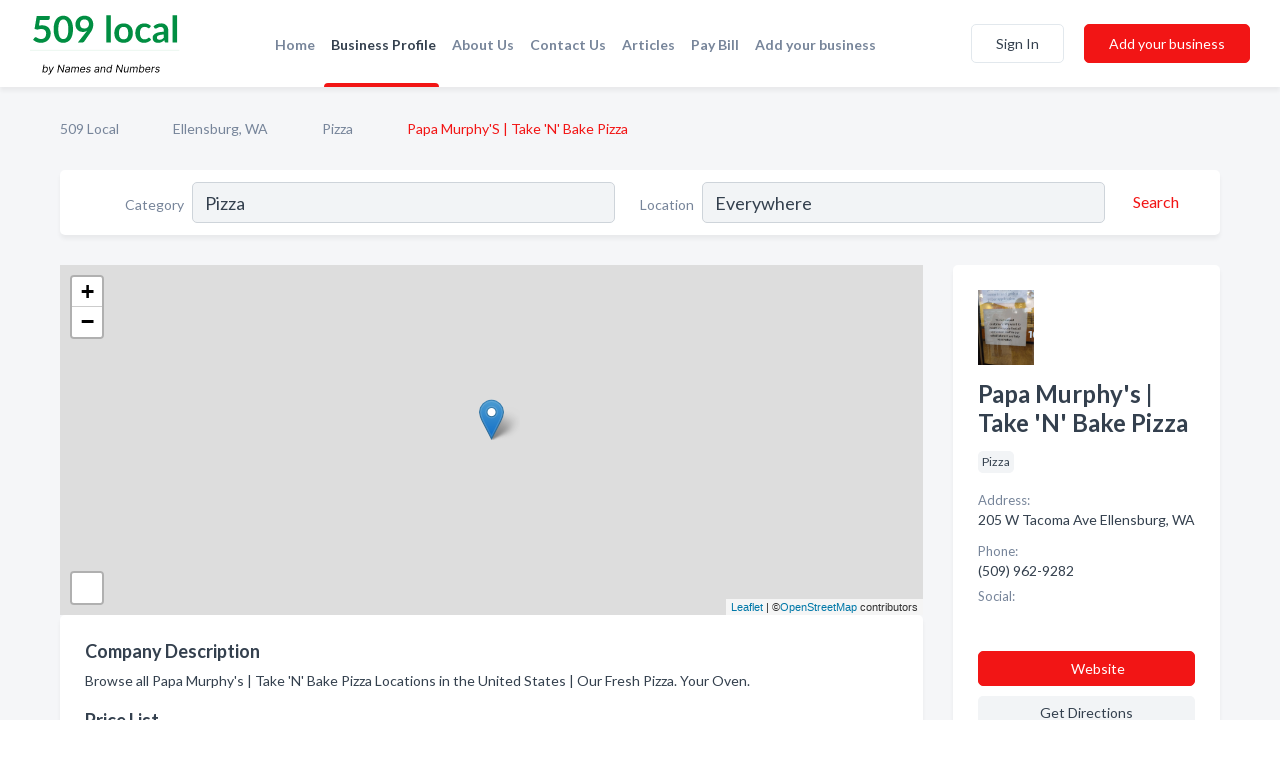

--- FILE ---
content_type: text/html; charset=utf-8
request_url: https://www.509-local.com/biz/599/papa-murphys-take-n-bake-pizza
body_size: 7065
content:




<!DOCTYPE html>
<html lang="en">
    <head>
        <meta charset="utf-8">
        <meta name=viewport content="width=device-width, initial-scale=1">
        <meta http-equiv="X-UA-Compatible" content="IE=edge">
        <meta name="viewport" content="width=device-width, initial-scale=1, shrink-to-fit=no">
        <meta name="description" content="Browse all Papa Murphy&#x27;s | Take &#x27;N&#x27; Bake Pizza Locations in the United States | Our Fresh Pizza. Your Oven.">
        <meta name="robots" content="index,follow" />
        <meta property="og:type" content="website" />
        <meta property="og:site_name" content="509 Local" />
        <meta property="og:title" content="Papa Murphy&#x27;s | Take &#x27;N&#x27; Bake Pizza - Ellensburg, WA | 509 Local">
        <meta property="og:description" content="Browse all Papa Murphy&#x27;s | Take &#x27;N&#x27; Bake Pizza Locations in the United States | Our Fresh Pizza. Your Oven.">
        <meta property="og:url" content="https://www.509-local.com/biz/599/papa-murphys-take-n-bake-pizza" />
        <meta property="og:image" content="https://d2pb7ntwkpu0oh.cloudfront.net/business-photos/1670247655739043_papa-murphys-take-n-bake-pizza_third_party_image.jpeg">
        <link rel="canonical" href="https://www.509-local.com/biz/599/papa-murphys-take-n-bake-pizza" />
        
        
<link rel="apple-touch-icon" sizes="180x180" href="https://d2pb7ntwkpu0oh.cloudfront.net/static/local509/images/favicon/apple-touch-icon.png">
<link rel="icon" type="image/png" sizes="32x32" href="https://d2pb7ntwkpu0oh.cloudfront.net/static/local509/images/favicon/favicon-32x32.png">
<link rel="icon" type="image/png" sizes="16x16" href="https://d2pb7ntwkpu0oh.cloudfront.net/static/local509/images/favicon/favicon-16x16.png">
<link rel="manifest" href="/static/local509/images/favicon/site.webmanifest">
<meta name="theme-color" content="#4caf50">
        



    <script async src="https://www.googletagmanager.com/gtag/js?id=G-SJV9MXKC3S"></script>


    <script async src="https://www.googletagmanager.com/gtag/js?id=UA-106048875-28"></script>




<script>
    window.dataLayer = window.dataLayer || [];
    function gtag(){dataLayer.push(arguments);}
    gtag('js', new Date());
    
    gtag('config', "G-SJV9MXKC3S");
    
    
     gtag('config', "UA-106048875-28");
    

</script>



        <!-- Google Tag Manager -->
        <!-- FB Pixel -->

        <title>Papa Murphy&#x27;s | Take &#x27;N&#x27; Bake Pizza - Ellensburg, WA | 509 Local</title>
        <script type="text/javascript"> window.CSRF_TOKEN = "VHFmIz0MY3Nx8GzU22yiodn8PV0lzKS6z4O48CEIy3U3hVZop6Ii14c1R0ODqeLw"; </script>
        <script>
    var cossd_info = {};
    cossd_info.page_tpye = 'provider-profile';
</script>
        
            <link rel="stylesheet" href="https://d2pb7ntwkpu0oh.cloudfront.net/static/local509/css/provider_profile-bundle.min.css?v=4946539595664399239" />
        
        
            <link rel="stylesheet" href="https://fonts.googleapis.com/css?family=Lato:400,700&amp;display=swap" />
        
        
        
        
        
            


<script type="application/ld+json">
    {
      "@context": "https://schema.org",
      "@type": "LocalBusiness",
      "name": "Papa Murphy&#x27;s | Take &#x27;N&#x27; Bake Pizza",
      
        "image": "https://d2pb7ntwkpu0oh.cloudfront.net/business-photos/16702476552438529_papa-murphys-take-n-bake-pizza_third_party_image.jpeg",
      
      "@id": "/biz/599/papa-murphys-take-n-bake-pizza"
      
        ,"telephone": "(509) 962-9282"
      
      
        ,"url": "http://locations.papamurphys.com"
      
      
          ,"address": {
            "@type": "PostalAddress",
            "streetAddress": "205 W Tacoma Ave",
            "addressLocality": "Ellensburg",
            "addressRegion": "WA",
            
            "addressCountry": "US"
          }
      
      
          ,"geo": {
            "@type": "GeoCoordinates",
            "latitude": 46.989396,
            "longitude": -120.5513511
          }
      
      
    }
</script>

        
        
        
            <script type="application/ld+json">
{
  "@context": "https://schema.org",
  "@type": "BreadcrumbList",
  "itemListElement": [
        
           {
            "@type": "ListItem",
            "position": 1,
            "item": {
                      "@id": "/",
                      "name": "509 Local"
                    }
           },
        
           {
            "@type": "ListItem",
            "position": 2,
            "item": {
                      "@id": "/cities/ellensburg-wa",
                      "name": "Ellensburg, WA"
                    }
           },
        
           {
            "@type": "ListItem",
            "position": 3,
            "item": {
                      "@id": "/l/ellensburg-wa/pizza-restaurants",
                      "name": "Pizza"
                    }
           },
        
           {
            "@type": "ListItem",
            "position": 4,
            "item": {
                      "@id": "https://www.509-local.com/biz/599/papa-murphys-take-n-bake-pizza",
                      "name": "Papa Murphy&#x27;S | Take &#x27;N&#x27; Bake Pizza"
                    }
           }
        
    ]
}
</script>
        
    </head>

    <body class="provider-profile"
          >
        
    
<header role="banner"><nav class="navbar navbar-expand-lg">
    <a class="navbar-brand p-0" href="/" data-track-name="nblink-logo" data-event-category="navbar">
        
            <img src="https://d2pb7ntwkpu0oh.cloudfront.net/static/local509/images/other/509-local-logo.svg" alt="509 Local Logo">
        
    </a>
    <div class="collapse navbar-collapse navbar-text p-0 sliding-menu" id="navBarSlidingMenu">
        <ul class="navbar-nav m-auto">
            
                <li class="nav-item">
                    <a class="nav-link" href="/">Home</a>
                </li>
            
            
            
                <li class="nav-item active">
                    <a class="nav-link" href="#">Business Profile</a>
                    <div class="navbar-highliter"></div>
                </li>
            
            
            
            <li class="nav-item ">
                <a class="nav-link" href="/about">About Us</a>
                
            </li>
            <li class="nav-item ">
                <a class="nav-link" href="/contact">Contact Us</a>
                
            </li>
            <li class="nav-item ">
                <a class="nav-link" href="/articles">Articles</a>
                
            </li>
            <li class="nav-item">
                <a class="nav-link" href="https://www.namesandnumbers.com/pay-bill" rel="nofollow">Pay Bill</a>
            </li>
            <li class="nav-item ">
                <a class="nav-link" href="/biz" data-track-name="nblink-add-biz" data-event-category="navbar">Add your business</a>
                
            </li>
        </ul>
        
            <form class="form-inline">
                
                    <button class="btn btn-login btn-outline-secondary" type="button" data-track-name="nblink-signin" data-event-category="navbar">Sign In</button>
                
                <a href="/biz" data-track-name="nblink-signup" data-event-category="navbar" class="btn btn-primary">Add your business</a>
            </form>
        
    </div>
    
        <button class="navbar-toggler" type="button" data-toggle="collapse" data-target="#navBarSlidingMenu"
                aria-controls="navBarSlidingMenu" aria-expanded="false" aria-label="Toggle navigation menu">
            <span class="iconify navbar-toggler-icon" data-icon="feather:menu" data-inline="false"></span>
        </button>
    
</nav></header>
    <div class="container-fluid provider-profile-body">
        <nav aria-label="breadcrumb" class="nav-breadcrumbs">
    <ol class="breadcrumb">
        
            
                <li class="breadcrumb-item"><a href="/" data-track-name="breadcrumb-link-click">509 Local</a></li>
                <li class="breadcrumb-item devider"><span class="iconify" data-icon="dashicons:arrow-right-alt2" data-inline="false"></span></li>
            
        
            
                <li class="breadcrumb-item"><a href="/cities/ellensburg-wa" data-track-name="breadcrumb-link-click">Ellensburg, WA</a></li>
                <li class="breadcrumb-item devider"><span class="iconify" data-icon="dashicons:arrow-right-alt2" data-inline="false"></span></li>
            
        
            
                <li class="breadcrumb-item"><a href="/l/ellensburg-wa/pizza-restaurants" data-track-name="breadcrumb-link-click">Pizza</a></li>
                <li class="breadcrumb-item devider"><span class="iconify" data-icon="dashicons:arrow-right-alt2" data-inline="false"></span></li>
            
        
            
                <li class="breadcrumb-item active" aria-current="page">Papa Murphy&#x27;S | Take &#x27;N&#x27; Bake Pizza</li>
            
        
    </ol>
</nav>
        
<form class="form-row default-white-block search-form" action="/search">
    <div class="col-sm-6 sf-col">
        <div class="icon-column search-icon-column">
            <span class="iconify" data-icon="ant-design:search-outline" data-inline="false"></span>
        </div>
        <label for="searchCategory">Category</label>
        <input name="category" type="text" class="form-control input-search-category" id="searchCategory"
               placeholder="e.g Trucking Companies" value="Pizza">
    </div>
    <div class="col-sm-6 sf-col">
        <label for="searchLocation">Location</label>
        <input name="location" type="text" class="form-control input-search-location" id="searchLocation"
               placeholder="Location" value="Everywhere">
        <button type="submit" class="btn btn-link" data-track-name="p-btn-search" aria-label="Search">
            <span class="text">Search</span><span class="iconify icon" data-icon="ant-design:search-outline" data-inline="false"></span>
        </button>
    </div>
</form>
        <main class="row profile-main-row"   data-tz="America/Edmonton" >
            <div class="col-xl-9 col-lg-8 col-md-8 order-last order-md-first left-side-col">
                
                    
                    <section class="provider-map position-relative" id="singleMap" data-lat="46.989396"
                             data-lng="-120.5513511"
                             data-zoom="13"
                             data-area="0">
                        <div class="leaflet-bottom leaflet-left">
                            <div class="leaflet-control-zoom leaflet-bar leaflet-control">
                                <a class="btn-navigate leaflet-control-attribution leaflet-control" target="_blank"
                                   rel="nofollow noopener"
                                   href="https://maps.google.com/?q=205 W Tacoma Ave Ellensburg, WA"
                                   data-track-name="pr-get-directions-button"
                                   data-event-category="biz-contact"
                                   data-event-label="599">
                                    <span class="iconify" data-icon="ion:navigate-sharp" data-inline="false"></span>
                                </a>
                            </div>
                        </div>
                    </section>
                
                

<section class="about-block default-white-block">
    
        <h2>Company Description</h2>
        <p class="text-break">Browse all Papa Murphy's | Take 'N' Bake Pizza Locations in the United States | Our Fresh Pizza. Your Oven.</p>
    
    
        <h2>Price List</h2>
        
            <p><a href="https://d2pb7ntwkpu0oh.cloudfront.net/business-photos/16702476547748866_papa-murphys-take-n-bake-pizza_menu.jpeg" target="_blank"
                  data-track-name="pr-download-catalog"
                  data-event-category="biz-action"
                  data-event-label="599">View Papa Murphy&#x27;s | Take &#x27;N&#x27; Bake Pizza Price List</a></p>
        
    
    
        
<div class="mt-3">
    <h2 class="d-inline">Photos & Videos </h2>
    <div class="d-inline">(click images to enlarge)</div>
</div>
<div class="about-section-sub-title">7 photos</div>
<div class="carosel" id="businessGallery">
    <a class="carosel-control carosel-control-left gallery-control-7" href="#"><span class="iconify" data-icon="ant-design:left-outline" data-inline="false"></span></a>
    <div class="carosel-inner">
        
        
        <a href="https://d2pb7ntwkpu0oh.cloudfront.net/min/business-photos/1670247655739043_papa-murphys-take-n-bake-pizza_third_party_image.jpeg" title="Photo uploaded by Papa Murphy&#x27;s | Take &#x27;N&#x27; Bake Pizza" data-toggle="lightbox" data-gallery="biz-gallery"
           data-track-name="pr-open-picture"
           data-event-category="biz-action"
           data-event-label="599">
            <picture class="carosel-item">
                <source srcset="https://d2pb7ntwkpu0oh.cloudfront.net/min/business-photos/1670247655739043_papa-murphys-take-n-bake-pizza_third_party_image.webp" type="image/webp">
                <source srcset="https://d2pb7ntwkpu0oh.cloudfront.net/min/business-photos/1670247655739043_papa-murphys-take-n-bake-pizza_third_party_image.jpeg">
                <img src="https://d2pb7ntwkpu0oh.cloudfront.net/min/business-photos/1670247655739043_papa-murphys-take-n-bake-pizza_third_party_image.jpeg" alt="Photo uploaded by Papa Murphy&#x27;s | Take &#x27;N&#x27; Bake Pizza">
            </picture>
        </a>
        
        <a href="https://d2pb7ntwkpu0oh.cloudfront.net/min/business-photos/16702476562278552_papa-murphys-take-n-bake-pizza_third_party_image.jpeg" title="Photo uploaded by Papa Murphy&#x27;s | Take &#x27;N&#x27; Bake Pizza" data-toggle="lightbox" data-gallery="biz-gallery"
           data-track-name="pr-open-picture"
           data-event-category="biz-action"
           data-event-label="599">
            <picture class="carosel-item">
                <source srcset="https://d2pb7ntwkpu0oh.cloudfront.net/min/business-photos/16702476562278552_papa-murphys-take-n-bake-pizza_third_party_image.webp" type="image/webp">
                <source srcset="https://d2pb7ntwkpu0oh.cloudfront.net/min/business-photos/16702476562278552_papa-murphys-take-n-bake-pizza_third_party_image.jpeg">
                <img src="https://d2pb7ntwkpu0oh.cloudfront.net/min/business-photos/16702476562278552_papa-murphys-take-n-bake-pizza_third_party_image.jpeg" alt="Photo uploaded by Papa Murphy&#x27;s | Take &#x27;N&#x27; Bake Pizza">
            </picture>
        </a>
        
        <a href="https://d2pb7ntwkpu0oh.cloudfront.net/min/business-photos/16702476578870516_papa-murphys-take-n-bake-pizza_third_party_image.jpeg" title="Photo uploaded by Papa Murphy&#x27;s | Take &#x27;N&#x27; Bake Pizza" data-toggle="lightbox" data-gallery="biz-gallery"
           data-track-name="pr-open-picture"
           data-event-category="biz-action"
           data-event-label="599">
            <picture class="carosel-item">
                <source srcset="https://d2pb7ntwkpu0oh.cloudfront.net/min/business-photos/16702476578870516_papa-murphys-take-n-bake-pizza_third_party_image.webp" type="image/webp">
                <source srcset="https://d2pb7ntwkpu0oh.cloudfront.net/min/business-photos/16702476578870516_papa-murphys-take-n-bake-pizza_third_party_image.jpeg">
                <img src="https://d2pb7ntwkpu0oh.cloudfront.net/min/business-photos/16702476578870516_papa-murphys-take-n-bake-pizza_third_party_image.jpeg" alt="Photo uploaded by Papa Murphy&#x27;s | Take &#x27;N&#x27; Bake Pizza">
            </picture>
        </a>
        
        <a href="https://d2pb7ntwkpu0oh.cloudfront.net/min/business-photos/16702476569616787_papa-murphys-take-n-bake-pizza_third_party_image.jpeg" title="Photo uploaded by Papa Murphy&#x27;s | Take &#x27;N&#x27; Bake Pizza" data-toggle="lightbox" data-gallery="biz-gallery"
           data-track-name="pr-open-picture"
           data-event-category="biz-action"
           data-event-label="599">
            <picture class="carosel-item">
                <source srcset="https://d2pb7ntwkpu0oh.cloudfront.net/min/business-photos/16702476569616787_papa-murphys-take-n-bake-pizza_third_party_image.webp" type="image/webp">
                <source srcset="https://d2pb7ntwkpu0oh.cloudfront.net/min/business-photos/16702476569616787_papa-murphys-take-n-bake-pizza_third_party_image.jpeg">
                <img src="https://d2pb7ntwkpu0oh.cloudfront.net/min/business-photos/16702476569616787_papa-murphys-take-n-bake-pizza_third_party_image.jpeg" alt="Photo uploaded by Papa Murphy&#x27;s | Take &#x27;N&#x27; Bake Pizza">
            </picture>
        </a>
        
        <a href="https://d2pb7ntwkpu0oh.cloudfront.net/min/business-photos/16702476574113734_papa-murphys-take-n-bake-pizza_third_party_image.jpeg" title="Photo uploaded by Papa Murphy&#x27;s | Take &#x27;N&#x27; Bake Pizza" data-toggle="lightbox" data-gallery="biz-gallery"
           data-track-name="pr-open-picture"
           data-event-category="biz-action"
           data-event-label="599">
            <picture class="carosel-item">
                <source srcset="https://d2pb7ntwkpu0oh.cloudfront.net/min/business-photos/16702476574113734_papa-murphys-take-n-bake-pizza_third_party_image.webp" type="image/webp">
                <source srcset="https://d2pb7ntwkpu0oh.cloudfront.net/min/business-photos/16702476574113734_papa-murphys-take-n-bake-pizza_third_party_image.jpeg">
                <img src="https://d2pb7ntwkpu0oh.cloudfront.net/min/business-photos/16702476574113734_papa-murphys-take-n-bake-pizza_third_party_image.jpeg" alt="Photo uploaded by Papa Murphy&#x27;s | Take &#x27;N&#x27; Bake Pizza">
            </picture>
        </a>
        
        <a href="https://d2pb7ntwkpu0oh.cloudfront.net/min/business-photos/16702476552438529_papa-murphys-take-n-bake-pizza_third_party_image.jpeg" title="Photo uploaded by Papa Murphy&#x27;s | Take &#x27;N&#x27; Bake Pizza" data-toggle="lightbox" data-gallery="biz-gallery"
           data-track-name="pr-open-picture"
           data-event-category="biz-action"
           data-event-label="599">
            <picture class="carosel-item">
                <source srcset="https://d2pb7ntwkpu0oh.cloudfront.net/min/business-photos/16702476552438529_papa-murphys-take-n-bake-pizza_third_party_image.webp" type="image/webp">
                <source srcset="https://d2pb7ntwkpu0oh.cloudfront.net/min/business-photos/16702476552438529_papa-murphys-take-n-bake-pizza_third_party_image.jpeg">
                <img src="https://d2pb7ntwkpu0oh.cloudfront.net/min/business-photos/16702476552438529_papa-murphys-take-n-bake-pizza_third_party_image.jpeg" alt="Photo uploaded by Papa Murphy&#x27;s | Take &#x27;N&#x27; Bake Pizza">
            </picture>
        </a>
        
        <a href="https://d2pb7ntwkpu0oh.cloudfront.net/min/business-photos/16702476582842557_papa-murphys-take-n-bake-pizza_third_party_image.jpeg" title="Photo uploaded by Papa Murphy&#x27;s | Take &#x27;N&#x27; Bake Pizza" data-toggle="lightbox" data-gallery="biz-gallery"
           data-track-name="pr-open-picture"
           data-event-category="biz-action"
           data-event-label="599">
            <picture class="carosel-item">
                <source srcset="https://d2pb7ntwkpu0oh.cloudfront.net/min/business-photos/16702476582842557_papa-murphys-take-n-bake-pizza_third_party_image.webp" type="image/webp">
                <source srcset="https://d2pb7ntwkpu0oh.cloudfront.net/min/business-photos/16702476582842557_papa-murphys-take-n-bake-pizza_third_party_image.jpeg">
                <img src="https://d2pb7ntwkpu0oh.cloudfront.net/min/business-photos/16702476582842557_papa-murphys-take-n-bake-pizza_third_party_image.jpeg" alt="Photo uploaded by Papa Murphy&#x27;s | Take &#x27;N&#x27; Bake Pizza">
            </picture>
        </a>
        
    </div>
    <a class="carosel-control carosel-control-right gallery-control-7" href="#"><span class="iconify" data-icon="ant-design:right-outline" data-inline="false"></span></a>
</div>
    
    
    
    

    <h2>Products & Services</h2>
    <p class="text-break">
        
            
                calzones
            
            , &nbsp; 
        
            
                Delivery
            
            , &nbsp; 
        
            
                Baking Instructions
            
            , &nbsp; 
        
            
                Meatballs &amp; Marinara
            
            , &nbsp; 
        
            
                accepts credit cards
            
            , &nbsp; 
        
            
                Dairy-Free Cheese
            
            , &nbsp; 
        
            
                good for groups
            
            , &nbsp; 
        
            
                private lot parking
            
            , &nbsp; 
        
            
                good for kids
            
            , &nbsp; 
        
            
                Take &#x27;N&#x27; Bake Pizza
            
            , &nbsp; 
        
            
                many vegetarian options
            
            , &nbsp; 
        
            
                tv
            
            , &nbsp; 
        
            
                quiet
            
            , &nbsp; 
        
            
                Hub of Hacks
            
             &nbsp; 
        
    </p>

    

    

    

    

    

    
    
    
        
        <button class="btn btn-primary btn-claim-profile" id="claimbutton" aria-label="Claim Profile">Claim Profile</button>
        
    
</section>
                

<section class="reviews-section-title">
    <h2 id="reviews">Reviews and Recommendations</h2>
    
    <div class="powered-by">
        Powered by
        
            509 Local
        
    </div>
    <div class="mt-2 row">
        <div class="review-invite-text col-xl-10">
            <div class="pt-1">Please help us to connect users with the best local businesses by reviewing Papa Murphy&#x27;s | Take &#x27;N&#x27; Bake Pizza
                
            </div>
        </div>
        <div class="col-xl-2 text-xl-right">
          <div class="btn btn-primary" id="review-form-btn">Write Review</div>
        </div>
    </div>
    <div class="modal" tabindex="-1" role="dialog" id="popupReviewForm">
    <div class="modal-dialog" role="document">
        <div class="modal-content">
            <div class="modal-header">
                <h5 class="modal-title">Write Review</h5>
                <button type="button" class="close" data-dismiss="modal" aria-label="Close">
                    <span aria-hidden="true">&times;</span>
                </button>
            </div>
            <div class="modal-body"></div>
        </div>
    </div>
</div>
</section>
<div class="reviews-block with-bottom-links">
    <div class="row reviews-row">
        
    </div>
</div>
                
                    
<aside class="bottom-links default-white-block">
    <header class="bottom-links-header">
        <h2>You might also like</h2>
    </header>
    <div class="bottom-links-body">
        <div class="row">
            
                <div class="col-sm">
                    <h3>Popular Businesses</h3>
                    <ul class="li-bottom-links">
                        
                            <li><a href="/biz/7130/reel-pizza-place" data-track-name="p-bottom-link">Reel Pizza Place</a></li>
                        
                            <li><a href="/biz/4580/lemolo-cafe-deli" data-track-name="p-bottom-link">Lemolo Cafe &amp; Deli</a></li>
                        
                            <li><a href="/biz/7233/papa-johns-pizza" data-track-name="p-bottom-link">Papa John&#x27;S Pizza</a></li>
                        
                            <li><a href="/biz/16950/hot-stuff-pizza" data-track-name="p-bottom-link">Hot Stuff Pizza</a></li>
                        
                            <li><a href="/biz/596/brooklyns-pizzeria" data-track-name="p-bottom-link">Brooklyn&#x27;S Pizzeria</a></li>
                        
                    </ul>
                </div>
            
                <div class="col-sm">
                    <h3>Related Businesses</h3>
                    <ul class="li-bottom-links">
                        
                            <li><a href="/biz/2246/mod-pizza" data-track-name="p-bottom-link">Mod Pizza</a></li>
                        
                            <li><a href="/biz/7137/chicos-pizza-parlor" data-track-name="p-bottom-link">Chico&#x27;S Pizza Parlor</a></li>
                        
                            <li><a href="/biz/11751/moxee-pizza" data-track-name="p-bottom-link">Moxee Pizza</a></li>
                        
                            <li><a href="/biz/597/dominos-pizza" data-track-name="p-bottom-link">Domino&#x27;S Pizza</a></li>
                        
                            <li><a href="/biz/593/pizza-hut" data-track-name="p-bottom-link">Pizza Hut</a></li>
                        
                    </ul>
                </div>
            
                <div class="col-sm">
                    <h3>Popular Nearby</h3>
                    <ul class="li-bottom-links">
                        
                            <li><a href="/l/kittitas-county/farms" data-track-name="p-bottom-link">Farms in Ellensburg</a></li>
                        
                            <li><a href="/l/kittitas-county/window-shades-treatments" data-track-name="p-bottom-link">Window Shades &amp; Treatments in Ellensburg</a></li>
                        
                            <li><a href="/l/kittitas-county/auto-dealers" data-track-name="p-bottom-link">Auto Dealers in Ellensburg</a></li>
                        
                            <li><a href="/l/kittitas-county/shipping-services" data-track-name="p-bottom-link">Shipping Services in Ellensburg</a></li>
                        
                            <li><a href="/l/ellensburg-wa/clothing-accessories" data-track-name="p-bottom-link">Clothing &amp; Accessories in Ellensburg</a></li>
                        
                    </ul>
                </div>
            
        </div>
    </div>
</aside>
                
                
            </div>
            <div class="col-xl-3 col-lg-4 col-md-4 order-first order-md-last right-side-col">
                

<section class="main-info-block" data-listing-view="p-listing-view" data-event-label="599">
    <header>
    
        <picture>
            <source srcset="https://d2pb7ntwkpu0oh.cloudfront.net/min/business-photos/16702476552438529_papa-murphys-take-n-bake-pizza_third_party_image.webp" type="image/webp">
            <source srcset="https://d2pb7ntwkpu0oh.cloudfront.net/min/business-photos/16702476552438529_papa-murphys-take-n-bake-pizza_third_party_image.jpeg">
            <img src="https://d2pb7ntwkpu0oh.cloudfront.net/business-photos/16702476552438529_papa-murphys-take-n-bake-pizza_third_party_image.jpeg" alt="Papa Murphy&#x27;s | Take &#x27;N&#x27; Bake Pizza logo">
        </picture>
    
    <div>
        <h1>Papa Murphy&#x27;s | Take &#x27;N&#x27; Bake Pizza</h1>
    </div>
    </header>
    <div class="main-categories-cloud">
        
        
            
            <a href="/search?location=Ellensburg,WA&amp;category=Pizza"><span class="categories-cloud">Pizza</span></a>
        
        
    </div>
        
            <div class="main-info-label">Address:</div>
            <address>205 W Tacoma Ave Ellensburg, WA</address>
        
        
        
            <div class="main-info-label">Phone:</div>
            
                <div class="biz-phone">(509) 962-9282</div>
            
        
        
        
        
            <div class="main-info-website-holder">
                <div class="main-info-label">Website:</div>
                <div class="biz-website"><a href="http://locations.papamurphys.com" rel="nofollow noopener" target="_blank"
                                            data-track-name="pr-open-biz-website"
                                            data-event-category="biz-contact"
                                            data-event-label="599">http://locations.papamurphys.com</a></div>
            </div>
        
        
            
                <div class="main-info-social-holder">
                    <div class="main-info-label">Social:</div>
                    <div class="biz-social">
                       
                            <a rel="nofollow noopener" target="_blank" href="https://www.facebook.com/papamurphyspizza"
                               data-track-name="pr-open-biz-social"
                               data-event-category="biz-contact"
                               data-event-label="599"><span class="iconify" data-icon="entypo-social:facebook-with-circle" data-inline="false"></span></a>
                        
                            <a rel="nofollow noopener" target="_blank" href="https://twitter.com/papamurphys"
                               data-track-name="pr-open-biz-social"
                               data-event-category="biz-contact"
                               data-event-label="599"><span class="iconify" data-icon="fa6-brands:square-x-twitter" data-inline="false"></span></a>
                        
                            <a rel="nofollow noopener" target="_blank" href="https://www.instagram.com/papamurphys"
                               data-track-name="pr-open-biz-social"
                               data-event-category="biz-contact"
                               data-event-label="599"><span class="iconify" data-icon="entypo-social:instagram-with-circle" data-inline="false"></span></a>
                        
                    </div>
                </div>
            
        <div class="main-info-buttons">
            
                <a class="btn btn-primary btn-website" target="_blank" rel="nofollow noopener" href="http://locations.papamurphys.com"
                   data-track-name="pr-open-biz-website"
                   data-event-category="biz-contact"
                   data-event-label="599">
                    <span class="iconify" data-icon="mdi:web" data-inline="false"></span>Website</a>
            
            
                <a class="btn btn-primary btn-phone" href="tel:5099629282"
                   data-track-name="pr-call-button"
                   data-event-category="biz-contact"
                   data-event-label="599">Call</a>
            
            
                <a class="btn primary btn-get-directions" target="_blank" rel="nofollow noopener"
                   href="https://maps.google.com/?q=205 W Tacoma Ave Ellensburg, WA"
                   data-track-name="pr-get-directions-button"
                   data-event-category="biz-contact"
                   data-event-label="599">Get Directions</a>
            
        </div>
</section>
                
                
                
            </div>
        </main>
    </div>
    <footer role="contentinfo">
    <h2>Add your business</h2>
    <p class="footer-subtitle">Grow Your Business with 509 Local</p>
    <div class="text-center">
        <a href="/biz" data-track-name="fadd-biz-button" data-event-category="footer"><button class="btn btn-primary btn-footer-add-business">Add your business</button></a>
    </div>
    <div class="footer-bottom-section">
        <ul class="list-inline footer-links">
            <li class="list-inline-item">
                <a href="/" data-track-name="fhome-link" data-event-category="footer">Home</a>
            </li>
            <li class="list-inline-item">
                <a href="/online-directories" data-track-name="fonline-directories"
                   data-event-category="footer">Online Directories</a>
            </li>
            <li class="list-inline-item">
                <a href="/about" >About Us</a>
            </li>
            <li class="list-inline-item">
                <a href="/contact" data-track-name="fcontact-us-link" data-event-category="footer">Contact Us</a>
            </li>
            <li class="list-inline-item">
                <a href="/terms">Terms</a>
            </li>
            <li class="list-inline-item">
                <a href="/privacy">Privacy</a>
            </li>
            <li class="list-inline-item">
                <a href="https://www.namesandnumbers.com/pay-bill" rel="nofollow">Pay Bill</a>
            </li>
        </ul>

        <hr>
        <div class="footer-copyright">
            <div class="d-inline-block d-mobile-hide">509 Local by <a href="https://business.namesandnumbers.com/" rel="nofollow">Names and Numbers</a></div>
            <div class="d-inline-block copyright-text">Copyright &copy; 2026 509-local.com All rights reserved.</div>
        </div>
    </div>
</footer>
    

        
            <script src="https://d2pb7ntwkpu0oh.cloudfront.net/static/local509/js/provider_profile-bundle.min.js?v=4946539595664399239"></script>
        
        
        
        
     </body>
</html>